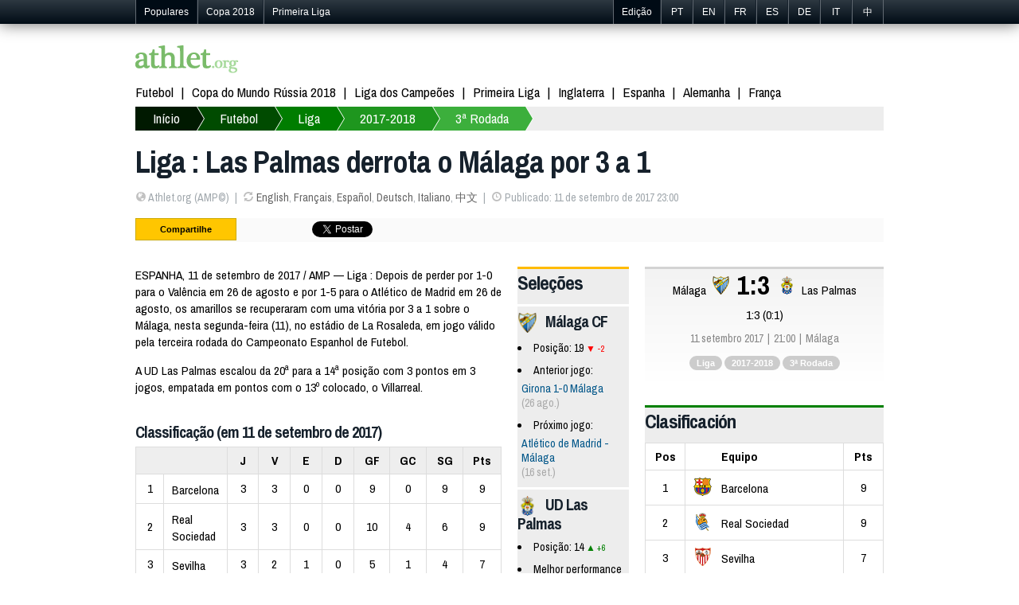

--- FILE ---
content_type: text/html; charset=utf-8
request_url: https://pt.athlet.org/futebol/liga/2017-2018/2017-09-11-malaga-laspalmas.html
body_size: 5766
content:
<!doctype html><html itemscope="1" itemtype="http://schema.org/WebPage">

<head>

<meta http-equiv="Content-Type" content="text/html; charset=UTF-8">
<link rel="shortcut icon" type="image/x-icon" href="/jdd/public/images/athlet/favicon.png" />
<title>Málaga 1-3 Las Palmas (11 setembro 2017) | Campeonato da Liga | Futebol | Athlet.org</title>
<meta name="keywords" content="esportes,futebol, fórmula 1, F1, MMA, UFC, vôlei, basquete, tênis, olimpíadas de Rio 2016, radicais, Belas da Torcida, esportes olímpicos">
<meta name="description" content="MáLAGA, 11 de setembro de 2017 / AMP — Liga 2017-18: O Las Palmas bateu o Málaga por 3 a 1 (1 a 0 no primeiro tempo) nesta segunda-feira à noite, em partida de campeonato da Liga no estádio de La Rosaleda de Málaga.">
<link rel="stylesheet" href="https://athlet.org/jdd/public/include/dn_athlet2014.css" type="text/css">
<meta property="og:title" content="Liga : Las Palmas derrota o Málaga por 3 a 1"/>
<meta property="og:description" content="MáLAGA, 11 de setembro de 2017 / AMP — Liga 2017-18: O Las Palmas bateu o Málaga por 3 a 1 (1 a 0 no primeiro tempo) nesta segunda-feira à noite, em partida de campeonato da Liga no estádio de La Rosaleda de Málaga."/>
<meta property="og:type" content="article" />
<meta property="og:url" content="https://pt.athlet.org/futebol/liga/2017-2018/2017-09-11-malaga-laspalmas.html" />
<link rel="alternate" hreflang="en" href="https://athlet.org/football/la-liga/2017-2018/2017-09-11-malaga-laspalmas.html" />
<link rel="alternate" hreflang="fr" href="https://fr.athlet.org/football/liga/2017-2018/2017-09-11-malaga-laspalmas.html" />
<link rel="alternate" hreflang="es" href="https://es.athlet.org/futbol/liga/2017-2018/2017-09-11-malaga-laspalmas.html" />
<link rel="alternate" hreflang="de" href="https://de.athlet.org/fussball/liga/2017-2018/2017-09-11-malaga-laspalmas.html" />
<link rel="alternate" hreflang="it" href="https://it.athlet.org/calcio/liga/2017-2018/2017-09-11-malaga-laspalmas.html" />
<link rel="alternate" hreflang="pt" href="https://pt.athlet.org/futebol/liga/2017-2018/2017-09-11-malaga-laspalmas.html" />
<link rel="alternate" hreflang="cn" href="https://cn.athlet.org/zuqiu/xijia/2017-2018/2017-09-11-malajia-lasipaermasi.html" />
<meta rel="canonical" href="https://pt.athlet.org/futebol/liga/2017-2018/2017-09-11-malaga-laspalmas.html" />


<script async src="//pagead2.googlesyndication.com/pagead/js/adsbygoogle.js"></script>
<script>
  (adsbygoogle = window.adsbygoogle || []).push({
    google_ad_client: "ca-pub-1713074197586375",
    enable_page_level_ads: true
  });
</script>

<link href='https://fonts.googleapis.com/css?family=Archivo+Narrow:700italic,700,400,400italic' rel='stylesheet' type='text/css'>
<meta name="viewport" content="width=device-width; initial-scale=1.0">
<meta name="google-site-verification" content="JWQiZEgImRjf3iJe05NhNz3sEOE4Be3tbZOMdRn9dq4" />
<link rel="publisher" href="https://plus.google.com/+AthletOrgSport"/>
<link rel="dns-prefetch" href="https://athlet.org" />
<link rel="dns-prefetch" href="https://fr.athlet.org" />
<link rel="dns-prefetch" href="https://es.athlet.org" />
<link rel="dns-prefetch" href="https://de.athlet.org" />
<link rel="dns-prefetch" href="https://it.athlet.org" />
<link rel="dns-prefetch" href="https://pt.athlet.org" />
<link rel="dns-prefetch" href="https://cn.athlet.org" />
<meta property="article:author" content="https://www.facebook.com/AthletOrg" />
<meta property="article:publisher" content="https://www.facebook.com/AthletOrg" />
<link rel="apple-touch-icon" href="http://athlet.org/jdd/public/images/athlet/icons/apple-touch-icon.png">
<link rel="apple-touch-icon" sizes="57x57" href="http://athlet.org/jdd/public/images/athlet/icons/apple-touch-icon-57x57.png" />
<link rel="apple-touch-icon" sizes="72x72" href="http://athlet.org/jdd/public/images/athlet/icons/apple-touch-icon-72x72.png" />
<link rel="apple-touch-icon" sizes="76x76" href="http://athlet.org/jdd/public/images/athlet/icons/apple-touch-icon-76x76.png" />
<link rel="apple-touch-icon" sizes="114x114" href="http://athlet.org/jdd/public/images/athlet/icons/apple-touch-icon-114x114.png" />
<link rel="apple-touch-icon" sizes="120x120" href="http://athlet.org/jdd/public/images/athlet/icons/apple-touch-icon-120x120.png" />
<link rel="apple-touch-icon" sizes="144x144" href="http://athlet.org/jdd/public/images/athlet/icons/apple-touch-icon-144x144.png" />
<link rel="apple-touch-icon" sizes="152x152" href="http://athlet.org/jdd/public/images/athlet/icons/apple-touch-icon-152x152.png" />
</head>

<body>

<script type="text/javascript" src="/jdd/public/documents/js/tappable.js"></script>
<script type="text/javascript" src="/jdd/public/documents/js/tappable-athlet.js"></script>

<div id="navbar"><div id="navbar-wrap"><ul class="trends">
	<li id="trendsTap">Populares<div id="trendsButton"></div></li>
	<li class="trendsOption"><a href="https://pt.athlet.org/futebol/copa-do-mundo/2018">Copa 2018</a></li>
	<li class="trendsOption"><a href="https://pt.athlet.org/futebol/primeira-liga/2017-2018">Primeira Liga</a></li>
</ul>
<ul class="editions">
	<li id="editionsTap">Edição<div id="editionsButton"></div></li>
	<li class="editionsOption"><a href="https://pt.athlet.org" title="Português">PT</a></li>
	<li class="editionsOption"><a href="https://athlet.org" title="English">EN</a></li>
	<li class="editionsOption"><a href="https://fr.athlet.org" title="Français">FR</a></li>
	<li class="editionsOption"><a href="https://es.athlet.org" title="Español">ES</a></li>
	<li class="editionsOption"><a href="https://de.athlet.org" title="Deutsch">DE</a></li>
	<li class="editionsOption"><a href="https://it.athlet.org" title="Italiano">IT</a></li>
	<li class="editionsOption"><a href="https://cn.athlet.org" title="中文">中</a></li>
</ul></div></div>

<div id="page-wrap">

	<div id="google"></div>
	<div id="top"><a href="https://pt.athlet.org" title="Início :: Notícias esportivas e resultados ao vivo" class="logo"><img src="/jdd/public/images/athlet/logo.png" /></a>

<!-- Facebook Code -->
<div id="fb-root"></div>
<script>(function(d, s, id) {
  var js, fjs = d.getElementsByTagName(s)[0];
  if (d.getElementById(id)) return;
  js = d.createElement(s); js.id = id;
  js.src = "//connect.facebook.net/pt_BR/sdk.js#xfbml=1&version=v2.0";
  fjs.parentNode.insertBefore(js, fjs);
}(document, 'script', 'facebook-jssdk'));</script>
<!-- Google Code -->
<script src="https://apis.google.com/js/platform.js" async defer>{lang: 'pt-BR'}</script>

<ul class="top-social">
<li><div class="fb-like" data-href="https://www.facebook.com/AthletOrg" data-layout="button_count" data-action="like" data-show-faces="true" data-share="false"></div></li>
<li><div class="g-follow" data-annotation="bubble" data-height="20" data-href="//plus.google.com/+AthletOrgSport" data-rel="publisher"></div></li>
</ul></div>
	<nav id="menu"><ul>
	<li><a href="https://pt.athlet.org/futebol">Futebol</a></li>
	<li><a href="https://pt.athlet.org/futebol/copa-do-mundo/2018">Copa do Mundo Rússia 2018</a></li>
	<li><a href="https://pt.athlet.org/futebol/liga-dos-campeoes/2017-2018">Liga dos Campeões</a></li>
	<li><a href="https://pt.athlet.org/futebol/primeira-liga/2017-2018">Primeira Liga</a></li>
	<li><a href="https://pt.athlet.org/futebol/premier-league/2017-2018">Inglaterra</a></li>
	<li><a href="https://pt.athlet.org/futebol/liga/2017-2018">Espanha</a></li>
	<li><a href="https://pt.athlet.org/futebol/bundesliga/2017-2018">Alemanha</a></li>
	<li><a href="https://pt.athlet.org/futebol/ligue-1/2017-2018">França</a></li>
</ul></nav>
	<nav id="breadcrumb"><div id="breadcrumbButton"></div><ul><li><a href="https://pt.athlet.org">Início</a></li><li><a href="https://pt.athlet.org/futebol">Futebol</a></li><li><a href="https://pt.athlet.org/futebol/liga">Liga</a></li><li><a href="https://pt.athlet.org/futebol/liga/2017-2018">2017-2018</a></li><li><a href="https://pt.athlet.org/futebol/liga/2017-2018/rodada-3">3ª Rodada</a></li></ul></nav>
	<article>
<header>
	<h1>Liga : Las Palmas derrota o Málaga por 3 a 1</h1>
	<ul><li><span class="icon-globe opacitylight"></span> Athlet.org (AMP©)</li><li><span class="icon-refresh opacitylight"></span> <a href="https://athlet.org/football/la-liga/2017-2018/2017-09-11-malaga-laspalmas.html">English</a>, <a href="https://fr.athlet.org/football/liga/2017-2018/2017-09-11-malaga-laspalmas.html">Français</a>, <a href="https://es.athlet.org/futbol/liga/2017-2018/2017-09-11-malaga-laspalmas.html">Español</a>, <a href="https://de.athlet.org/fussball/liga/2017-2018/2017-09-11-malaga-laspalmas.html">Deutsch</a>, <a href="https://it.athlet.org/calcio/liga/2017-2018/2017-09-11-malaga-laspalmas.html">Italiano</a>, <a href="https://cn.athlet.org/zuqiu/xijia/2017-2018/2017-09-11-malajia-lasipaermasi.html">中文</a></li><li><span class="icon-time opacitylight"></span> Publicado: 11 de setembro de 2017 23:00</li></ul>
	<div id="share"><ul>

<li>Compartilhe</li>

<li class="facebook">
	<div class="fb-like" data-layout="button_count" data-action="like" data-show-faces="false" data-share="true"></div>
	</li>

<li class="google">
	<div class="g-plusone" data-size="medium" data-annotation="none"></div>
	<div class="g-plus" data-action="share" data-annotation="bubble"></div>
	</li>

<li class="twitter"><a href="https://twitter.com/share" class="twitter-share-button" data-url="http://pt.athlet.org/futebol/liga/2017-2018/2017-09-11-malaga-laspalmas.html" data-text="RT" data-count="horizontal" data-lang="pt_BR">Tweeter</a>
<script async>!function(d,s,id){var js,fjs=d.getElementsByTagName(s)[0];if(!d.getElementById(id)){js=d.createElement(s);js.id=id;js.src="//platform.twitter.com/widgets.js";fjs.parentNode.insertBefore(js,fjs);}}(document,"script","twitter-wjs");</script></li>

<li class="linkedin"><script src="//platform.linkedin.com/in.js" type="text/javascript" async></script>
<script type="IN/Share" data-counter="right"></script></li>

<li class="stumble"><su:badge layout="4"></su:badge>
<script type="text/javascript" async>
  (function() {
    var li = document.createElement('script'); li.type = 'text/javascript'; li.async = true;
    li.src = 'https://platform.stumbleupon.com/1/widgets.js';
    var s = document.getElementsByTagName('script')[0]; s.parentNode.insertBefore(li, s);
  })();
</script></li>

</ul></div>
</header>

<link rel="stylesheet" href="/jdd/public/documents/css/athlet-football.css" type="text/css">

<div id="football"><div class="game"><div class="col1"><section class="article"><p>ESPANHA, 11 de setembro de 2017 / AMP — Liga : Depois de perder por 1-0 para o Valência em 26 de agosto e por 1-5 para o Atlético de Madrid em 26 de agosto, os amarillos se recuperaram com uma vitória por 3 a 1 sobre o Málaga, nesta segunda-feira (11), no estádio de La Rosaleda, em jogo válido pela terceira rodada do Campeonato Espanhol de Futebol.<p>A UD Las Palmas escalou da 20ª para a 14ª posição com 3 pontos em 3 jogos, empatada em pontos com o 13º colocado, o Villarreal.</p><section class="standing"><h2>Classificação (em 11 de setembro de 2017)</h2><div><table><tr><th colspan="2"></th><th class="pld">J</th><th class="w">V</th><th class="d">E</th><th class="l">D</th><th class="gf">GF</th><th class="ga">GC</th><th class="gd">SG</th><th class="pts">Pts</th></tr><tr><td class="rank">1</td><td class="team">Barcelona</td><td class="pld">3</td><td class="w">3</td><td class="d">0</td><td class="l">0</td><td class="gf">9</td><td class="ga">0</td><td class="gd">9</td><td class="pts">9</td></tr><tr><td class="rank">2</td><td class="team">Real Sociedad</td><td class="pld">3</td><td class="w">3</td><td class="d">0</td><td class="l">0</td><td class="gf">10</td><td class="ga">4</td><td class="gd">6</td><td class="pts">9</td></tr><tr><td class="rank">3</td><td class="team">Sevilha</td><td class="pld">3</td><td class="w">2</td><td class="d">1</td><td class="l">0</td><td class="gf">5</td><td class="ga">1</td><td class="gd">4</td><td class="pts">7</td></tr><tr><td class="rank">4</td><td class="team">Athletic Bilbao</td><td class="pld">3</td><td class="w">2</td><td class="d">1</td><td class="l">0</td><td class="gf">3</td><td class="ga">0</td><td class="gd">3</td><td class="pts">7</td></tr><tr><td class="rank">5</td><td class="team">Leganés</td><td class="pld">3</td><td class="w">2</td><td class="d">0</td><td class="l">1</td><td class="gf">3</td><td class="ga">2</td><td class="gd">1</td><td class="pts">6</td></tr><tr><td class="rank">6</td><td class="team">Atlético de Madrid</td><td class="pld">3</td><td class="w">1</td><td class="d">2</td><td class="l">0</td><td class="gf">7</td><td class="ga">3</td><td class="gd">4</td><td class="pts">5</td></tr><tr><td class="rank">7</td><td class="team">Real Madrid</td><td class="pld">3</td><td class="w">1</td><td class="d">2</td><td class="l">0</td><td class="gf">6</td><td class="ga">3</td><td class="gd">3</td><td class="pts">5</td></tr><tr><td class="rank">8</td><td class="team">Levante</td><td class="pld">3</td><td class="w">1</td><td class="d">2</td><td class="l">0</td><td class="gf">4</td><td class="ga">3</td><td class="gd">1</td><td class="pts">5</td></tr><tr><td class="rank">9</td><td class="team">Valência</td><td class="pld">3</td><td class="w">1</td><td class="d">2</td><td class="l">0</td><td class="gf">3</td><td class="ga">2</td><td class="gd">1</td><td class="pts">5</td></tr><tr><td class="rank">10</td><td class="team">Getafe</td><td class="pld">3</td><td class="w">1</td><td class="d">1</td><td class="l">1</td><td class="gf">2</td><td class="ga">2</td><td class="gd">0</td><td class="pts">4</td></tr><tr><td class="rank">11</td><td class="team">Girona</td><td class="pld">3</td><td class="w">1</td><td class="d">1</td><td class="l">1</td><td class="gf">3</td><td class="ga">4</td><td class="gd">-1</td><td class="pts">4</td></tr><tr><td class="rank">12</td><td class="team">Celta de Vigo</td><td class="pld">3</td><td class="w">1</td><td class="d">0</td><td class="l">2</td><td class="gf">4</td><td class="ga">5</td><td class="gd">-1</td><td class="pts">3</td></tr><tr><td class="rank">13</td><td class="team">Villarreal</td><td class="pld">3</td><td class="w">1</td><td class="d">0</td><td class="l">2</td><td class="gf">3</td><td class="ga">5</td><td class="gd">-2</td><td class="pts">3</td></tr><tr><td class="rank">14</td><td class="team">Las Palmas</td><td class="pld">3</td><td class="w">1</td><td class="d">0</td><td class="l">2</td><td class="gf">4</td><td class="ga">7</td><td class="gd">-3</td><td class="pts">3</td></tr><tr><td class="rank">15</td><td class="team">Real Betis</td><td class="pld">3</td><td class="w">1</td><td class="d">0</td><td class="l">2</td><td class="gf">3</td><td class="ga">6</td><td class="gd">-3</td><td class="pts">3</td></tr><tr><td class="rank">16</td><td class="team">Eibar</td><td class="pld">3</td><td class="w">1</td><td class="d">0</td><td class="l">2</td><td class="gf">1</td><td class="ga">4</td><td class="gd">-3</td><td class="pts">3</td></tr><tr><td class="rank">17</td><td class="team">Deportivo</td><td class="pld">3</td><td class="w">0</td><td class="d">1</td><td class="l">2</td><td class="gf">4</td><td class="ga">9</td><td class="gd">-5</td><td class="pts">1</td></tr><tr><td class="rank">18</td><td class="team">Espanyol</td><td class="pld">3</td><td class="w">0</td><td class="d">1</td><td class="l">2</td><td class="gf">1</td><td class="ga">7</td><td class="gd">-6</td><td class="pts">1</td></tr><tr><td class="rank">19</td><td class="team">Málaga</td><td class="pld">3</td><td class="w">0</td><td class="d">0</td><td class="l">3</td><td class="gf">1</td><td class="ga">5</td><td class="gd">-4</td><td class="pts">0</td></tr><tr><td class="rank">20</td><td class="team">Alavés</td><td class="pld">3</td><td class="w">0</td><td class="d">0</td><td class="l">3</td><td class="gf">0</td><td class="ga">4</td><td class="gd">-4</td><td class="pts">0</td></tr></table></div></section></p><p class="read">Calendário e resultados : <a href="https://pt.athlet.org/futebol/liga/2017-2018">Liga 2017-2018</a></p></section><p class="id">60471</p></div><div class="col2"><section class="stats"><h2>Seleções</h2><div class="team"><h3><img src="https://athlet.org/jdd/public/documents/athlet/football/teams/club/23px/367.png" class="flag"></img>Málaga CF</h3><ul><li>Posição: 19 <div class="rankdown">-2</div></li><li>Anterior jogo:<div class="statsgame"><a href="https://pt.athlet.org/futebol/liga/2017-2018/2017-08-26-girona-malaga.html">Girona 1-0 Málaga</a> <span class="date">(26 ago.)</span></div></li><li>Próximo jogo:<div class="statsgame"><a href="https://pt.athlet.org/futebol/liga/2017-2018/2017-09-16-atleticomadrid-malaga.html">Atlético de Madrid - Málaga</a> <span class="date">(16 set.)</span></div></li></ul></div><div class="team"><h3><img src="https://athlet.org/jdd/public/documents/athlet/football/teams/club/23px/374.png" class="flag"></img>UD Las Palmas</h3><ul><li>Posição: 14 <div class="rankup">+6</div></li><li>Melhor performance na temporada:<div class="statsgame"><a href="https://pt.athlet.org/futebol/liga/2017-2018/2017-09-11-malaga-laspalmas.html">Málaga 1-3 Las Palmas</a> <span class="date">(11 set.)</span></div></li><li>Anterior jogo:<div class="statsgame"><a href="https://pt.athlet.org/futebol/liga/2017-2018/2017-08-26-laspalmas-atleticomadrid.html">Las Palmas 1-5 Atlético de Madrid</a> <span class="date">(26 ago.)</span></div></li><li>Próximo jogo:<div class="statsgame"><a href="https://pt.athlet.org/futebol/liga/2017-2018/2017-09-17-laspalmas-bilbao.html">Las Palmas - Athletic Bilbao</a> <span class="date">(17 set.)</span></div></li></ul></div></section></div><div class="col3"><section class="board"><div class="results"><div class="team(1)">Málaga</div><div class="flag1"><img src="https://athlet.org/jdd/public/documents/athlet/football/teams/club/23px/367.png"></img></div><div class="score">1:3</div><div class="flag2"><img src="https://athlet.org/jdd/public/documents/athlet/football/teams/club/23px/374.png"></img></div><div class="team(2)">Las Palmas</div></div><div class="scoreMore">1:3 (0:1)</div><ul class="infos"><li>11 setembro 2017</li><li>21:00</li><li>Málaga</li></ul><ul class="tags"><li><a href="https://pt.athlet.org/futebol/liga">Liga</a></li><li><a href="https://pt.athlet.org/futebol/liga/2017-2018">2017-2018</a></li><li><a href="https://pt.athlet.org/futebol/liga/2017-2018/rodada-3">3ª Rodada</a></li></ul></section><div class="league"><section class="standing"><h2>Clasificación</h2><table><tr><th class="rank">Pos</th><th class="team">Equipo</th><th class="pts">Pts</th></tr><tr><td class="rank">1</td><td class="team"><span class="flag"><img src="https://athlet.org/jdd/public/documents/athlet/football/teams/club/23px/357.png"></img></span><span class="name">Barcelona</span></td><td class="pts">9</td></tr><tr><td class="rank">2</td><td class="team"><span class="flag"><img src="https://athlet.org/jdd/public/documents/athlet/football/teams/club/23px/370.png"></img></span><span class="name">Real Sociedad</span></td><td class="pts">9</td></tr><tr><td class="rank">3</td><td class="team"><span class="flag"><img src="https://athlet.org/jdd/public/documents/athlet/football/teams/club/23px/371.png"></img></span><span class="name">Sevilha</span></td><td class="pts">7</td></tr><tr><td class="rank">4</td><td class="team"><span class="flag"><img src="https://athlet.org/jdd/public/documents/athlet/football/teams/club/23px/355.png"></img></span><span class="name">Athletic Bilbao</span></td><td class="pts">7</td></tr><tr><td class="rank">5</td><td class="team"><span class="flag"><img src="https://athlet.org/jdd/public/documents/athlet/football/teams/club/23px/381.png"></img></span><span class="name">Leganés</span></td><td class="pts">6</td></tr></table><p class="more"><a href="https://pt.athlet.org/futebol/liga/2017-2018/rodada-3">Confira a tabela completa</a></p></section><section class="games"><h2>3ª rodada</h2><table><tr><td class="date" colspan="5">sexta-feira 8 de setembro de 2017</td></tr><tr><td class="flag1"><img src="https://athlet.org/jdd/public/documents/athlet/football/teams/club/23px/381.png"></img></td><td class="team1">Leganés</td><td class="score"><a href="https://pt.athlet.org/futebol/liga/2017-2018/2017-09-08-leganes-getafe.html">1-2</a></td><td class="team2">Getafe</td><td class="flag2"><img src="https://athlet.org/jdd/public/documents/athlet/football/teams/club/23px/364.png"></img></td></tr><tr><td class="date" colspan="5">sábado 9 de setembro de 2017</td></tr><tr><td class="flag1"><img src="https://athlet.org/jdd/public/documents/athlet/football/teams/club/23px/369.png"></img></td><td class="team1">Real Madrid</td><td class="score"><a href="https://pt.athlet.org/futebol/liga/2017-2018/2017-09-09-realmadrid-levante.html">1-1</a></td><td class="team2">Levante</td><td class="flag2"><img src="https://athlet.org/jdd/public/documents/athlet/football/teams/club/23px/366.png"></img></td></tr><tr><td class="flag1"><img src="https://athlet.org/jdd/public/documents/athlet/football/teams/club/23px/372.png"></img></td><td class="team1">Valência</td><td class="score"><a href="https://pt.athlet.org/futebol/liga/2017-2018/2017-09-09-valencia-atleticomadrid.html">0-0</a></td><td class="team2">Atlético de Madrid</td><td class="flag2"><img src="https://athlet.org/jdd/public/documents/athlet/football/teams/club/23px/356.png"></img></td></tr><tr><td class="flag1"><img src="https://athlet.org/jdd/public/documents/athlet/football/teams/club/23px/371.png"></img></td><td class="team1">Sevilha</td><td class="score"><a href="https://pt.athlet.org/futebol/liga/2017-2018/2017-09-09-sevilha-eibar.html">3-0</a></td><td class="team2">Eibar</td><td class="flag2"><img src="https://athlet.org/jdd/public/documents/athlet/football/teams/club/23px/361.png"></img></td></tr><tr><td class="flag1"><img src="https://athlet.org/jdd/public/documents/athlet/football/teams/club/23px/357.png"></img></td><td class="team1">Barcelona</td><td class="score"><a href="https://pt.athlet.org/futebol/liga/2017-2018/2017-09-09-barcelona-espanyol.html">5-0</a></td><td class="team2">Espanyol</td><td class="flag2"><img src="https://athlet.org/jdd/public/documents/athlet/football/teams/club/23px/363.png"></img></td></tr><tr><td class="date" colspan="5">domingo 10 de setembro de 2017</td></tr><tr><td class="flag1"><img src="https://athlet.org/jdd/public/documents/athlet/football/teams/club/23px/360.png"></img></td><td class="team1">Deportivo</td><td class="score"><a href="https://pt.athlet.org/futebol/liga/2017-2018/2017-09-10-deportivo-realsociedad.html">2-4</a></td><td class="team2">Real Sociedad</td><td class="flag2"><img src="https://athlet.org/jdd/public/documents/athlet/football/teams/club/23px/370.png"></img></td></tr><tr><td class="flag1"><img src="https://athlet.org/jdd/public/documents/athlet/football/teams/club/23px/355.png"></img></td><td class="team1">Athletic Bilbao</td><td class="score"><a href="https://pt.athlet.org/futebol/liga/2017-2018/2017-09-10-bilbao-girona.html">2-0</a></td><td class="team2">Girona</td><td class="flag2"><img src="https://athlet.org/jdd/public/documents/athlet/football/teams/club/23px/376.png"></img></td></tr><tr><td class="flag1"><img src="https://athlet.org/jdd/public/documents/athlet/football/teams/club/23px/358.png"></img></td><td class="team1">Celta de Vigo</td><td class="score"><a href="https://pt.athlet.org/futebol/liga/2017-2018/2017-09-10-celtavigo-alaves.html">1-0</a></td><td class="team2">Alavés</td><td class="flag2"><img src="https://athlet.org/jdd/public/documents/athlet/football/teams/club/23px/386.png"></img></td></tr><tr><td class="flag1"><img src="https://athlet.org/jdd/public/documents/athlet/football/teams/club/23px/373.png"></img></td><td class="team1">Villarreal</td><td class="score"><a href="https://pt.athlet.org/futebol/liga/2017-2018/2017-09-10-villarreal-betis.html">3-1</a></td><td class="team2">Real Betis</td><td class="flag2"><img src="https://athlet.org/jdd/public/documents/athlet/football/teams/club/23px/378.png"></img></td></tr><tr><td class="date" colspan="5">segunda-feira 11 de setembro de 2017</td></tr><tr><td class="flag1"><img src="https://athlet.org/jdd/public/documents/athlet/football/teams/club/23px/367.png"></img></td><td class="team1">Málaga</td><td class="score"><a href="https://pt.athlet.org/futebol/liga/2017-2018/2017-09-11-malaga-laspalmas.html">1-3</a></td><td class="team2">Las Palmas</td><td class="flag2"><img src="https://athlet.org/jdd/public/documents/athlet/football/teams/club/23px/374.png"></img></td></tr></table></section></div></div></div><div>

<div id="googleResponsive">
<script async src="https://pagead2.googlesyndication.com/pagead/js/adsbygoogle.js"></script>
<!-- Athlet Responsive -->
<ins class="adsbygoogle"
     style="display:block"
     data-ad-client="ca-pub-5089565781940991"
     data-ad-slot="6810962081"
     data-ad-format="auto"
     data-full-width-responsive="true"></ins>
<script>
     (adsbygoogle = window.adsbygoogle || []).push({});
</script>
</div>

<div id="disqus_thread" style="margin-top:40px; clear:both; "></div>
<script type="text/javascript">
var disqus_shortname = 'athletpt';
(function() {
  var dsq = document.createElement('script'); dsq.type = 'text/javascript'; dsq.async = true;
  dsq.src = '//' + disqus_shortname + '.disqus.com/embed.js';
  (document.getElementsByTagName('head')[0] || document.getElementsByTagName('body')[0]).appendChild(dsq);
})();
</script>
<noscript>Please enable JavaScript to view comments.</noscript>
</article>
	<nav id="bottom"><section class="column"><h3>Destaque</h3><ul>
	<li><a href="https://pt.athlet.org">Notícias</a></li>
	<li><a href="https://pt.athlet.org/futbol">Futebol internacional</a></li>
</ul></section>

<section class="column"><h3>Fútbol</h3><ul>
	<li>Copa do Mundo de Futebol</li>
	<li><a href="https://pt.athlet.org/futebol/copa-do-mundo/2018">Rússia 2018</a></li>
	<li><a href="https://pt.athlet.org/futebol/copa-do-mundo/2014">Brasil 2014</a></li>
	<li><a href="https://pt.athlet.org/futebol/copa-do-mundo/2014">Africa do Sul 2010</a></li>
	<li>Euro</li>
	<li><a href="https://pt.athlet.org/futebol/euro/2016">França 2016</a></li>
	<li><a href="https://pt.athlet.org/futebol/euro/2012">Polônia e Ucrânia 2012</a></li>
</ul></section>


<section class="column"><h3>Mapa do site</h3><ul>
	<li><a href="https://athlet.org/contact">Anuncie na Athlet.org</a></li>
	<li><a href="https://athlet.org/contact">Contato</a></li>
</ul></section>

<div class="sub1">© 2015-2016 Athlet (Edição portuguesa) Todos os direitos reservados l Contrato do usuário | Privacidade | Política de comentário | Sobre nós</div>
<div class="sub2">Athlet™ Esportes - O melhor conteúdo esportivo. Leia as últimas notícias esportivas sobre futebol, fórmula 1, MMA, UFC, vôlei, basquete, NBA, tênis, olimpíadas de Rio 2016, atletismo, ginástica, natação, velocidade, automobilismo, NFL, radicais et mais.</div></nav>

</div>

<script>
  (function(i,s,o,g,r,a,m){i['GoogleAnalyticsObject']=r;i[r]=i[r]||function(){
  (i[r].q=i[r].q||[]).push(arguments)},i[r].l=1*new Date();a=s.createElement(o),
  m=s.getElementsByTagName(o)[0];a.async=1;a.src=g;m.parentNode.insertBefore(a,m)
  })(window,document,'script','//www.google-analytics.com/analytics.js','ga');

  ga('create', 'UA-48307092-1', 'athlet.org');
  ga('send', 'pageview');

</script>

</body>
</html><center><small>page served in 0.168s (4,9)</small></center>

--- FILE ---
content_type: text/html; charset=utf-8
request_url: https://accounts.google.com/o/oauth2/postmessageRelay?parent=https%3A%2F%2Fpt.athlet.org&jsh=m%3B%2F_%2Fscs%2Fabc-static%2F_%2Fjs%2Fk%3Dgapi.lb.en.OE6tiwO4KJo.O%2Fd%3D1%2Frs%3DAHpOoo_Itz6IAL6GO-n8kgAepm47TBsg1Q%2Fm%3D__features__
body_size: 165
content:
<!DOCTYPE html><html><head><title></title><meta http-equiv="content-type" content="text/html; charset=utf-8"><meta http-equiv="X-UA-Compatible" content="IE=edge"><meta name="viewport" content="width=device-width, initial-scale=1, minimum-scale=1, maximum-scale=1, user-scalable=0"><script src='https://ssl.gstatic.com/accounts/o/2580342461-postmessagerelay.js' nonce="SVxHT2AIKhb4YWH33_kxVw"></script></head><body><script type="text/javascript" src="https://apis.google.com/js/rpc:shindig_random.js?onload=init" nonce="SVxHT2AIKhb4YWH33_kxVw"></script></body></html>

--- FILE ---
content_type: text/html; charset=utf-8
request_url: https://www.google.com/recaptcha/api2/aframe
body_size: 266
content:
<!DOCTYPE HTML><html><head><meta http-equiv="content-type" content="text/html; charset=UTF-8"></head><body><script nonce="oLqoN7wPDy84b74PUunSzA">/** Anti-fraud and anti-abuse applications only. See google.com/recaptcha */ try{var clients={'sodar':'https://pagead2.googlesyndication.com/pagead/sodar?'};window.addEventListener("message",function(a){try{if(a.source===window.parent){var b=JSON.parse(a.data);var c=clients[b['id']];if(c){var d=document.createElement('img');d.src=c+b['params']+'&rc='+(localStorage.getItem("rc::a")?sessionStorage.getItem("rc::b"):"");window.document.body.appendChild(d);sessionStorage.setItem("rc::e",parseInt(sessionStorage.getItem("rc::e")||0)+1);localStorage.setItem("rc::h",'1768840640580');}}}catch(b){}});window.parent.postMessage("_grecaptcha_ready", "*");}catch(b){}</script></body></html>